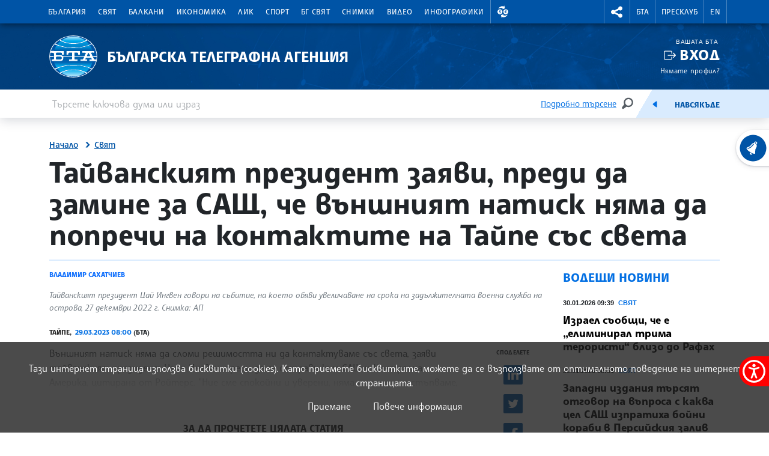

--- FILE ---
content_type: image/svg+xml
request_url: https://www.bta.bg/assets/images/svg/weather/sea.svg
body_size: 42784
content:
<svg xmlns="http://www.w3.org/2000/svg" width="80" height="80" viewBox="0 0 80 80"><g fill="none" fill-rule="evenodd" transform="translate(.67)"><g fill-rule="nonzero" transform="translate(1.873 2.318)"><ellipse cx="38.273" cy="38.577" fill="#CDE7F9" rx="38.273" ry="38.105"/><ellipse cx="66.796" cy="12.26" fill="#FFBC5A" rx="9.396" ry="9.425" transform="rotate(-67.5 66.796 12.26)"/><path fill="#FFF" d="M5.58153035,0 C2.49893626,0 0,2.48793363 0,5.55695531 C0,8.62597698 2.49893626,11.1139106 5.58153035,11.1139106 C8.66412444,11.1139106 11.1630607,8.62597698 11.1630607,5.55695531 C11.1630607,4.08315912 10.5750083,2.6697258 9.52826831,1.62759453 C8.48152832,0.585463253 7.06184424,0 5.58153035,0 Z" opacity=".3" transform="translate(58.506 4.008)"/><path fill="#3F456B" d="M0,13.2795355 C2.37314072,15.6984937 5.8692174,16.6605411 9.15327254,15.7983253 C12.4373277,14.9361095 15.0022706,12.3827651 15.8686921,9.11327246 C16.7351136,5.84377986 15.7692296,2.36298115 13.3398575,0 C13.3398575,0 17.0459937,7.30342697 12.191657,12.1300396 C7.14595357,17.1582903 0,13.2795355 0,13.2795355 Z" opacity=".1" transform="translate(60.121 5.62)"/><path fill="#FFF" d="M0,0 C0,0 0,6.50957621 7.4951979,6.50957621 C14.9903958,6.50957621 15.3093404,0 15.3093404,0 C15.3093404,0 13.3159367,3.81048364 7.65467019,3.81048364 C1.9934037,3.81048364 0,0 0,0 Z" opacity=".5" transform="translate(23.283 64.774)"/><path fill="#FFF" d="M0,0 C0,0 0,6.50957621 7.4951979,6.50957621 C14.9903958,6.50957621 15.3093404,0 15.3093404,0 C15.3093404,0 13.3159367,3.81048364 7.65467019,3.81048364 C1.9934037,3.81048364 0,0 0,0 Z" opacity=".5" transform="translate(7.336 55.089)"/><path fill="#FFF" d="M0,0 C0,0 0,6.50957621 7.4951979,6.50957621 C14.9903958,6.50957621 15.3093404,0 15.3093404,0 C15.3093404,0 13.3159367,3.81048364 7.65467019,3.81048364 C1.9934037,3.81048364 0,0 0,0 Z" opacity=".5" transform="translate(22.964 55.089)"/><path fill="#FFF" d="M0,0 C0,0 0,6.50957621 7.4951979,6.50957621 C14.9903958,6.50957621 15.3093404,0 15.3093404,0 C15.3093404,0 13.3159367,3.81048364 7.65467019,3.81048364 C1.9934037,3.81048364 0,0 0,0 Z" opacity=".5" transform="translate(38.433 55.089)"/><path fill="#FFF" d="M0,0 C0,0 0,6.50957621 7.4951979,6.50957621 C14.9903958,6.50957621 15.3093404,0 15.3093404,0 C15.3093404,0 13.3159367,3.81048364 7.65467019,3.81048364 C1.9934037,3.81048364 0,0 0,0 Z" opacity=".5" transform="translate(53.742 55.089)"/><path fill="#FFF" d="M0,0 C0,0 0,6.50957621 7.4951979,6.50957621 C14.9903958,6.50957621 15.3093404,0 15.3093404,0 C15.3093404,0 13.3159367,3.81048364 7.65467019,3.81048364 C1.9934037,3.81048364 0,0 0,0 Z" opacity=".5" transform="translate(38.592 64.774)"/><path fill="#F0F3F7" d="M70.6047642,27.8025261 C72.1879839,27.9918058 73.3291751,29.4058431 73.1738629,30.9858676 C73.1046387,31.7631362 72.6966249,32.471115 72.0575568,32.9228635 C70.1008317,34.3406809 67.2032201,32.8387153 67.313256,30.4809786 C67.3866133,28.8599353 68.9334945,27.6040634 70.6047642,27.8025261 Z"/><ellipse cx="1.276" cy="1.27" fill="#FFF" opacity=".7" rx="1.276" ry="1.27" transform="translate(68.254 28.415)"/><path fill="#8BD0F7" d="M64.0217478,44.1606148 C65.7367963,44.3656659 66.9729494,45.8975301 66.8045394,47.6091025 C66.7285759,48.4512041 66.2855832,49.2178052 65.5925499,49.7064562 C63.4731631,51.2417636 60.3299642,49.6159572 60.4527578,47.0613455 C60.5356834,45.3053476 62.2117373,43.9446874 64.0217478,44.1606148 Z"/><ellipse cx="1.383" cy="1.377" fill="#FFF" opacity=".5" rx="1.383" ry="1.377" transform="translate(61.475 44.824)"/><path fill="#F0F3F7" d="M53.8601731,0.494060029 C55.4399919,0.683349914 56.5799786,2.09237221 56.4292718,3.66946306 C56.3600476,4.44673166 55.9520339,5.15471038 55.3129658,5.60645891 C53.3562407,7.02427636 50.4586291,5.52231073 50.568665,3.16457398 C50.6420222,1.55146924 52.1889035,0.295597339 53.8601731,0.494060029 Z"/><ellipse cx="1.276" cy="1.27" fill="#FFF" opacity=".7" rx="1.276" ry="1.27" transform="translate(51.51 1.107)"/><g transform="translate(.07 8.715)"><path fill="#8BD0F7" d="M68.1403682,46.9028852 C65.7020368,50.8419727 61.2479756,50.5022046 61.2479756,50.5022046 C61.2479756,50.5022046 55.6935556,50.9261209 53.5933054,45.3421746 C53.3732337,45.9248611 52.0448294,47.8205767 51.759374,48.2794224 C51.759374,48.2794224 37.9076104,46.4900828 35.1104664,35.9699726 C34.5395555,33.6344637 35.2523967,31.0877904 36.6637265,29.1777855 C37.1037623,28.5740552 37.6365466,28.0430809 38.2425022,27.6043733 C38.8931492,27.1407645 39.7096474,26.7882947 40.511793,27.0486778 C41.2294183,27.2804822 41.5993941,27.9473168 42.0873793,28.4664952 C43.3105318,29.7652351 45.375698,29.9541715 47.0310205,29.5175536 C48.1517168,29.2191809 49.1660247,28.6141558 49.9589318,27.771082 C50.6861255,26.999459 51.1645424,25.8658401 52.2409804,25.5070196 C53.5279218,25.084691 54.8977888,26.0785921 55.4591313,27.2026848 C55.7557498,27.7980729 55.9375482,28.488723 56.2070564,29.1079266 C56.0986152,29.1523823 51.4531872,31.0385717 52.8724906,37.3147558 C55.1082922,46.8504911 68.1403682,46.9028852 68.1403682,46.9028852 Z"/><path fill="#8BD0F7" d="M52.8310279,46.9028852 C50.3926965,50.8419727 45.9386352,50.5022046 45.9386352,50.5022046 L45.7791629,50.5022046 C45.7791629,50.5022046 40.2247429,50.9261209 38.1244927,45.3421746 C36.0242426,50.9261209 30.4698226,50.5022046 30.4698226,50.5022046 C30.4698226,50.5022046 24.9154025,50.9261209 22.8151524,45.3421746 C20.7149022,50.9261209 15.1604822,50.5022046 15.1604822,50.5022046 C15.1604822,50.5022046 9.60606211,50.9261209 7.50581198,45.3421746 C6.8822753,47.0029104 5.95255182,48.1317662 4.95425525,48.8970383 C4.19524829,47.7940819 3.51936212,46.6366549 2.93214654,45.4342613 L2.96085155,45.4215597 C2.47074895,44.2172333 2.14880661,42.9516943 2.00401778,41.6602948 C1.44745947,37.3004665 2.06940142,32.8120343 3.55887266,28.6871857 C5.60809166,23.0111528 9.38120617,17.8542983 14.6198711,14.7249386 C18.1920505,12.5910678 25.3332199,9.50775142 28.0251123,14.4915465 C29.7346553,17.6558356 34.2445318,19.5721913 37.242611,16.8048276 C37.9650204,16.137993 38.405164,15.2298277 38.9968062,14.4423277 C39.8148991,13.345226 42.5195492,11.8575497 43.2483376,13.9072723 C43.4317307,14.4232753 43.2483376,14.9948479 43.0091292,15.4949738 L42.9676664,15.5807097 C42.6697304,16.222605 42.4342309,16.8914349 42.2643935,17.5780382 L42.2643935,17.5780382 C42.2643935,17.5780382 35.3688115,20.6740562 34.6958384,31.2910162 C34.5788257,32.8627306 34.7188562,34.4429341 35.1104664,35.9699726 C37.9076104,46.4900828 52.8310279,46.9028852 52.8310279,46.9028852 Z"/><path fill="#F0F3F7" d="M56.2102458,29.1174528 C55.9343587,28.4918984 55.7589392,27.8012483 55.4623207,27.212211 C54.9009782,26.0881184 53.5311112,25.0942172 52.2441698,25.5165458 C51.1677318,25.8706032 50.6893149,27.0089852 49.9621213,27.7806082 C49.1692141,28.623682 48.1549063,29.2287071 47.0342099,29.5270798 C45.375698,29.9636978 43.3105318,29.7747613 42.0905687,28.4760214 C41.6025835,27.956843 41.2326078,27.2900084 40.5149825,27.058204 C39.717621,26.7978209 38.8963387,27.1502907 38.2456917,27.6138995 C37.639736,28.0526071 37.1069517,28.5835814 36.666916,29.1873117 C35.2555861,31.0925535 34.542745,33.6439899 35.1136558,35.9794988 C34.7199386,34.4495685 34.5788232,32.8660609 34.6958384,31.2910162 C35.3688115,20.6740562 42.2596094,17.5732751 42.2596094,17.5732751 L42.2596094,17.5732751 C41.88166,19.1069948 41.8625234,20.7915461 42.7874627,21.9918484 C43.8957951,23.430306 45.9641508,23.6049532 47.6417994,23.4811125 C49.1105392,23.3731488 50.3815334,22.4935621 50.879087,21.0995602 L50.9604178,21.1297265 C50.9604178,21.1297265 55.7445867,19.2244847 60.0503387,22.2411176 C61.8078878,23.4601502 62.7748632,25.5231171 62.5843535,27.6472412 C62.4248812,29.3143278 61.3851218,30.7210314 59.6500632,30.9814144 C58.6629297,31.1258953 57.4939978,30.8432844 56.8082669,30.0891262 C56.5566565,29.8001483 56.3546081,29.4718571 56.2102458,29.1174528 L56.2102458,29.1174528 Z"/><path fill="#F0F3F7" d="M2.00401778,41.6602948 C2.14880661,42.9516943 2.47074895,44.2172333 2.96085155,45.4215597 L2.93214654,45.4342613 C0.249822525,39.951928 -0.576243967,33.6439899 0.388563422,27.605961 C2.53187108,14.2692683 13.3265508,3.77614895 26.4559049,1.11039811 C33.144173,-0.248674391 41.9071756,-0.861527177 48.1824104,2.27100791 C50.4269536,3.39742166 52.3776429,5.02806868 53.8803556,7.03411246 C55.3730162,9.02509016 57.1910004,9.75225746 59.6931207,9.12193995 C65.2746511,7.71523641 67.4307165,12.0576001 65.753068,14.6153872 C64.0754194,17.1731743 60.6403862,16.2221411 59.1828094,14.6550797 C57.8177265,13.1864558 55.5229202,12.1973178 53.325392,12.1496867 C52.1867598,12.1242835 50.907792,12.3084569 49.9653107,13.0006948 C49.5507561,13.2830297 49.253251,13.7056016 49.1280811,14.1898832 C48.9223619,15.1091624 49.4837044,16.0697218 49.9892315,16.7984768 C50.8822764,18.0892781 51.4244822,19.5436127 50.8838711,21.0947971 L50.8838711,21.105911 C50.3863176,22.4999129 49.1153234,23.3794996 47.6465835,23.4874633 C45.968935,23.611304 43.9005793,23.4366568 42.7922468,21.9981992 C41.8673075,20.7978969 41.8864442,19.1133456 42.2643935,17.5796259 C42.4326178,16.8898835 42.6670574,16.2178404 42.9644769,15.5727712 L43.0059397,15.4870353 C43.240364,14.9916725 43.4285413,14.4200999 43.2451482,13.8993338 C42.5099809,11.8575497 39.8117096,13.3499891 39.0015904,14.4423277 C38.4131376,15.2361785 37.9729941,16.137993 37.2473951,16.8048276 C34.2413423,19.5785421 29.7394394,17.6558356 28.0298964,14.4915465 C25.3380041,9.50775142 18.1968347,12.5863047 14.6246553,14.7249386 C9.38120617,17.8542983 5.60809166,23.0111528 3.55887266,28.6871857 C2.06940142,32.8120343 1.44745947,37.3004665 2.00401778,41.6602948 Z"/></g><path fill="#F0F3F7" d="M26.271466,44.6321622 C27.8546857,44.8214418 28.995877,46.2354792 28.8405647,47.8155037 C28.7713405,48.5927723 28.3633267,49.300751 27.7242586,49.7524996 C25.7675335,51.170317 22.8699219,49.6683514 22.9799578,47.3106146 C23.0533151,45.6895714 24.6001963,44.4336995 26.271466,44.6321622 Z"/><ellipse cx="1.276" cy="1.27" fill="#FFF" opacity=".7" rx="1.276" ry="1.27" transform="translate(23.92 45.245)"/><path fill="#3F456B" d="M0.0674504266,26.7718051 C0.0674504266,26.7718051 -1.48580973,14.4909339 10.3151401,4.32964418 C10.3151401,4.32964418 14.3019475,0.519160541 21.3187285,0.0428500867 C28.3355096,-0.433460368 29.4518156,3.21825312 29.4518156,3.21825312 C29.4518156,3.21825312 31.5249555,7.34627706 34.7144014,4.01210388 C37.9038473,0.677930693 40.3214473,2.39741143 40.547898,3.60247689 C40.547898,3.60247689 38.8016763,2.96739628 36.8369776,5.7125322 C34.872279,8.45766812 32.1213819,10.9757627 27.5174167,6.77946762 C27.5174167,6.77946762 26.4234367,5.72523381 26.024756,4.71545565 C25.6260753,3.70567748 22.9341829,1.06374216 17.1836119,3.33574303 C11.4330409,5.6077439 1.22521929,12.7444622 0.0674504266,26.7718051 Z" opacity=".15" transform="translate(1.805 18.052)"/><path fill="#3F456B" d="M0.883360823,0 C0.883360823,0 3.21165634,0.476310455 2.73323945,3.33417318 C2.25482257,6.19203591 2.57376716,7.77973743 4.8063793,7.62096728 C7.03899144,7.46219712 8.3147698,6.03326576 7.83635291,3.81048364 C7.83635291,3.81048364 10.1534854,7.06844715 7.23992653,9.40871918 C4.32636769,11.7489912 0.631394596,9.72625949 0.0875940675,7.48124954 C-0.456206461,5.2362396 1.74451122,1.74647167 0.883360823,0 Z" opacity=".15" transform="translate(42.238 22.223)"/><path fill="#3F456B" d="M0,1.48434698 C0,1.48434698 2.07313984,-0.897205289 5.58153035,0.372955924 C9.08992085,1.64311714 13.7146174,4.65975002 14.9903958,1.48434698 C14.9903958,1.48434698 15.7877573,5.24243647 11.9604222,5.42660985 C8.13308708,5.61078322 7.81414249,0.0554156208 0,1.48434698 Z" opacity=".15" transform="translate(51.35 19.469)"/><path fill="#3F456B" d="M0.217417988,5.31087774 C0.217417988,5.31087774 2.31926285,-0.919263004 7.10343172,1.30351912 C11.8876006,3.52630124 13.0039067,3.84384154 15.3959911,1.46228927 C17.7880755,-0.919263004 21.7748829,-0.125412247 22.7317167,1.93859972 C23.6885505,4.00261169 27.1235837,5.43154306 27.7981515,2.89122063 C27.7981515,2.89122063 28.6321916,7.17801473 24.3264396,7.33678488 C24.3264396,7.33678488 22.2532998,7.97186548 21.4559383,5.59031321 L19.4976185,7.05893711 C19.7384217,6.87952684 19.1388059,5.52521745 19.0192016,5.35533339 C18.1548618,4.17567116 16.9827404,5.42677995 16.3544196,6.12695632 C13.9208724,8.83875051 8.93417367,9.79137142 6.14819266,7.01924457 C4.712942,5.59031321 1.2045515,6.06662366 0.247717724,8.76571624 C0.246123002,8.76571624 -0.288109189,7.73053485 0.217417988,5.31087774 Z" opacity=".15" transform="translate(34.838 32.193)"/><path fill="#3F456B" d="M38.3448705,7.07383897 C38.3448705,7.07383897 38.0259259,5.00030079 36.1122584,6.90554261 C34.1985908,8.81078443 29.2549497,11.1923367 24.4707808,6.58800231 C19.6866119,1.98366791 15.0619154,4.04767988 11.7129972,7.06431276 C8.36407895,10.0809456 -0.725841903,19.2896144 1.02835335,33.5789281 C1.02835335,33.5789281 -2.88988096,23.4176384 4.57023304,10.8747964 C4.57023304,10.8747964 8.29072169,4.00163654 16.5402235,1.00723148 C24.7897254,-1.98717358 26.0926141,2.64891485 26.0926141,2.64891485 C26.0926141,2.64891485 29.5643259,9.84596582 35.3101127,4.96219596 C35.3101127,4.96219596 37.3083006,1.03739781 39.8199893,1.03422241 C42.3316779,1.031047 41.3748442,4.36522019 40.4180104,5.79415155 L38.3448705,7.07383897 Z" opacity=".15" transform="translate(2.002 20.557)"/><g fill="#FFF" opacity=".3" transform="translate(8.203 19.843)"><path d="M4.39493007,36.0398891 C4.08239243,36.0398891 3.79872171,35.8579357 3.66933113,35.5746925 C-0.371696842,26.7137304 -1.07815911,18.8625464 1.56589155,12.2354803 C5.0423876,3.52376205 13.0048393,0.19752737 13.3429206,0.0593973381 C13.7507037,-0.106768256 14.2165769,0.0876459876 14.3834773,0.493633707 C14.5503778,0.899621427 14.3551037,1.36344334 13.9473206,1.52960894 L13.9473206,1.52960894 C13.8707739,1.55977527 6.25278232,4.76216923 3.03941556,12.8435699 C0.570784425,19.0498952 1.2708678,26.4771629 5.11255541,34.912621 C5.29474882,35.3115979 5.11771357,35.7820871 4.71706411,35.9636794 C4.61633735,36.0115612 4.50652443,36.0375404 4.39493007,36.0398891 L4.39493007,36.0398891 Z"/><path d="M8.86015435 21.9093483C8.44126312 21.9104279 8.09295173 21.5886181 8.06279288 21.1726521 7.54769736 14.0740386 10.6318916 9.28870625 13.3078367 6.52451791 16.1974747 3.54281446 19.1827961 2.23772382 19.3087792 2.19009277 19.5705745 2.07664655 19.8732739 2.11086914 20.1028534 2.27986923 20.3324329 2.44886931 20.4540139 2.72697176 20.421798 3.00941807 20.3895821 3.29186438 20.2084637 3.53574424 19.9466683 3.64919047L19.9466683 3.64919047C17.8776553 4.64935846 16.0060064 6.01155555 14.4209533 7.6708384 10.8838578 11.3447797 9.28275594 15.8490889 9.66070528 21.0583376 9.67605952 21.2684881 9.60686804 21.4760948 9.46837406 21.635421 9.32988009 21.7947473 9.13344647 21.8927209 8.92234855 21.9077579L8.86015435 21.9093483ZM9.97646042 29.0540024C9.6201526 29.0540983 9.30702702 28.8188298 9.20939868 28.4776668 8.98362855 27.6564398 8.81367171 26.8210058 8.70068206 25.9770369 8.65715567 25.5481079 8.96542935 25.1629926 9.39510454 25.1095197 9.82477973 25.0560468 10.2187849 25.3537637 10.2826472 25.7801619 10.3843758 26.5433894 10.5361993 27.2991648 10.7371433 28.0426366 10.8053825 28.281071 10.757816 28.537555 10.6085535 28.7360068 10.4592911 28.9344587 10.2254741 29.0520881 9.97646042 29.0540024ZM18.1095475 17.4637814C17.6691769 17.4637814 17.312186 17.1083623 17.312186 16.6699306 17.312186 8.27416498 23.2317976 6.00851492 23.4853586 5.91642823 23.7525665 5.81801363 24.0522125 5.86900085 24.2714229 6.0501835 24.4906333 6.23136614 24.5961048 6.51521826 24.5481073 6.79481551 24.5001099 7.07441275 24.3059353 7.30727765 24.0387275 7.40569225 23.8202504 7.48825273 18.906909 9.42683628 18.906909 16.6699306 18.906909 17.1083623 18.5499181 17.4637814 18.1095475 17.4637814ZM25.4452731 32.546946C25.1694685 32.546946 24.9131407 32.4054426 24.7675158 32.1722482 21.6833216 27.2233826 21.4839813 22.0220724 21.8619306 18.5307168 22.268585 14.7599257 23.3912699 12.1799107 23.4391116 12.0655962 23.6235753 11.6779657 24.0839574 11.5063232 24.4787859 11.6779782 24.8736144 11.8496333 25.0600797 12.3024983 24.8998779 12.7006768L24.8998779 12.7006768C24.8568203 12.7991143 20.6786462 22.6031712 26.1230304 31.3339418 26.2759565 31.5788277 26.2834786 31.8870167 26.1426799 32.1390087 26.0018812 32.3910006 25.7349057 32.5471637 25.4452731 32.546946L25.4452731 32.546946ZM36.1299169 31.2767845C35.9765904 31.2767845 35.8265412 31.2325951 35.697747 31.1497684 33.355099 29.6446274 31.9310114 27.7028684 31.4637575 25.3784734 30.6073913 21.1281965 33.2849312 17.1811705 33.3997512 17.0144618 33.6508199 16.6588921 34.1424091 16.5704436 34.5025995 16.8160333 34.8627898 17.061623 34.9576435 17.5499278 34.7153976 17.9115132L34.7153976 17.9115132C34.6898821 17.9480303 32.3009871 21.4901924 33.0281808 25.0752224 33.4109143 26.9598241 34.6005776 28.5538764 36.5620868 29.8160991 36.8589612 30.0070166 36.9941813 30.3697187 36.8943179 30.7072455 36.7944545 31.0447724 36.4833386 31.2765783 36.1299169 31.2767845L36.1299169 31.2767845ZM43.6251148 32.0706382C43.44051 32.0711361 43.2615912 32.0070764 43.1195876 31.8896373 38.3162821 27.9616638 39.7595064 22.1173345 39.8232953 21.8696531 39.9325072 21.4448128 40.3669651 21.1885556 40.7936842 21.2972867 41.2204033 21.4060177 41.4777937 21.8385628 41.3685818 22.263403L41.3685818 22.263403C41.315956 22.4713919 40.1262926 27.3885035 44.130642 30.6639318 44.3902927 30.8767718 44.4878802 31.2289327 44.3745776 31.544214 44.2612749 31.8594953 43.9614489 32.0700925 43.6251148 32.0706382L43.6251148 32.0706382Z"/></g><path fill="#3F456B" d="M4.95448107,4.9771245 C4.57492129,4.97795527 4.24738332,4.71229674 4.1714721,4.34204194 C3.6643502,1.79854411 0.868800858,1.59690602 0.753980806,1.58896751 C0.313610232,1.56441532 -0.0233891556,1.18909277 0.00127159658,0.750661113 C0.0259323487,0.312229456 0.402914716,-0.0232861618 0.843285291,0.00126599633 C1.9276969,0.0584232509 3.83498556,0.614118781 4.95767052,2.18594328 C5.6928378,1.16981431 6.98934757,0.263236746 9.10395021,0.304516986 C9.38882003,0.309622057 9.64931504,0.465646443 9.78730927,0.713817266 C9.92530351,0.961988089 9.91983236,1.2646023 9.77295676,1.50766804 C9.62608117,1.75073378 9.36011502,1.89732359 9.07524519,1.8922185 L8.97318292,1.8922185 C6.11224994,1.8922185 5.76300561,4.18962259 5.74865311,4.28806009 C5.69589177,4.67207677 5.3723085,4.96201947 4.98318609,4.97394714 L4.95448107,4.9771245 Z" opacity=".5" transform="translate(4.03 4.664)"/><path fill="#3F456B" d="M5.36870438,5.18893949 C5.02749931,5.18868819 4.7242684,4.9723189 4.61440042,4.65070868 C3.76760253,2.17865742 0.890722321,2.3707693 0.862017308,2.37553241 C0.421646736,2.40973006 0.0368105744,2.08203366 0.00246166991,1.64360201 C-0.0318872346,1.20517035 0.297258348,0.82202858 0.737628917,0.787830891 C1.8204458,0.703682711 3.78354976,1.0021706 5.10398037,2.41363724 C5.69881204,1.30224618 6.85817562,0.243249272 8.96639937,0.00509404422 C9.24955998,-0.0269545283 9.52838449,0.0938306353 9.69784241,0.32195093 C9.86730033,0.550071225 9.90164696,0.85086975 9.78794426,1.11103861 C9.67424156,1.37120746 9.42976368,1.5512208 9.14660307,1.58326935 C6.21231283,1.91509897 6.16766058,4.29347584 6.16766058,4.39350103 C6.16644406,4.78196832 5.88303761,5.112497 5.49787694,5.17465018 C5.4552319,5.18257566 5.41205674,5.18735178 5.36870438,5.18893949 L5.36870438,5.18893949 Z" opacity=".5" transform="translate(67.032 36.79)"/></g><g fill="#3F456B" fill-rule="nonzero" transform="translate(1 2)"><path d="M67.6695866 22.7625285C67.529251 22.7625285 67.3905101 22.7625285 67.2517692 22.7625285 66.8113986 22.7449913 66.4686874 22.3753554 66.4863022 21.9369237 66.503917 21.4984921 66.8751875 21.1572897 67.3155581 21.174827 67.4335676 21.174827 67.5499824 21.174827 67.6695866 21.174827 71.6528726 21.1735021 75.118044 18.4588028 76.0561361 14.6046008 76.9942282 10.7503987 75.1616305 6.75758052 71.6208083 4.941019 68.0799861 3.12445748 63.7504453 3.95589024 61.1422767 6.95328656 58.534108 9.95068288 58.3246194 14.3356575 60.6352636 17.5659815 60.800773 17.7968445 60.8300013 18.0980802 60.7119385 18.356216 60.5938758 18.6143517 60.3464584 18.7901706 60.0628863 18.8174433 59.7793141 18.8447159 59.5026685 18.7192991 59.3371592 18.488436 56.5972044 14.66065 56.8440976 9.46324885 59.9346752 5.90999818 63.0252529 2.35674752 68.1567497 1.37059005 72.3536155 3.52335916 76.5504813 5.67612826 78.7225967 10.4086507 77.6104388 14.9767256 76.4982809 19.5448004 72.3907282 22.7618884 67.6695866 22.7625285L67.6695866 22.7625285ZM15.8379011 60.3291341C14.7993171 60.3211194 13.7695431 60.138616 12.7919802 59.7893156 11.1270895 59.1923398 8.89288259 57.8158026 7.70162455 54.6467504 7.5666113 54.2416101 7.77755937 53.8027025 8.1791466 53.6531975 8.58073383 53.5036925 9.02917705 53.6971185 9.19428523 54.0910548 11.0505428 59.0272188 15.8410905 58.7509588 16.0436203 58.7366695 16.4839909 58.7037871 16.8677561 59.0325497 16.9007839 59.4709814 16.9338117 59.9094131 16.6035951 60.2914886 16.1632246 60.324371 16.1472773 60.3291341 16.0308625 60.3291341 15.8379011 60.3291341Z"/><path d="M1.05800871 60.3291341C.865047231 60.3291341.748632455 60.3211956.739064118 60.3211956.454194299 60.2996408.202513925 60.1284163.0788285575 59.8720206-.04485681 59.6156249-.0217564216 59.3130107.13942803 59.0781698.300612481 58.8433289.575393243 58.7119393.860263062 58.7334941 1.05960343 58.7477834 5.85174592 59.0240434 7.70800344 54.0878794 7.7999551 53.811956 8.03604106 53.6081424 8.32341361 53.5565943 8.61078616 53.5050462 8.90347452 53.6140098 9.08637045 53.8406319 9.26926638 54.067254 9.31311215 54.375282 9.20066413 54.643575 8.00940608 57.818978 5.77519921 59.1891644 4.11030845 59.7861402 3.13091531 60.1372266 2.09891956 60.3208152 1.05800871 60.3291341ZM31.1472415 60.3291341C30.1086575 60.3211194 29.0788834 60.138616 28.1013206 59.7893156 26.4364298 59.1923398 24.202223 57.8158026 23.0109649 54.6467504 22.8759517 54.2416101 23.0868998 53.8027025 23.488487 53.6531975 23.8900742 53.5036925 24.3385174 53.6971185 24.5036256 54.0910548 26.3598831 59.0272188 31.1504309 58.7509588 31.3529607 58.7366695 31.6378305 58.7153983 31.9124593 58.84705 32.0733971 59.0820327 32.2343348 59.3170154 32.2571313 59.6196296 32.1331992 59.8758835 32.0092671 60.1321373 31.7574348 60.3030998 31.4725649 60.324371 31.4566177 60.3291341 31.3402029 60.3291341 31.1472415 60.3291341Z"/><path d="M16.3673491 60.3291341C16.1743876 60.3291341 16.0579728 60.3211956 16.0484045 60.3211956 15.608034 60.2883132 15.2778174 59.9062377 15.3108452 59.467806 15.343873 59.0293744 15.7276382 58.7006117 16.1680087 58.7334941 16.3721333 58.7493711 21.1610863 59.0224557 23.0173438 54.0878794 23.1092955 53.811956 23.3453814 53.6081424 23.632754 53.5565943 23.9201265 53.5050462 24.2128149 53.6140098 24.3957108 53.8406319 24.5786068 54.067254 24.6224525 54.375282 24.5100045 54.643575 23.3187465 57.818978 21.0845396 59.1891644 19.4196488 59.7861402 18.4402557 60.1372266 17.4082599 60.3208152 16.3673491 60.3291341L16.3673491 60.3291341ZM46.4565818 60.3291341C45.4179979 60.3211194 44.3882238 60.138616 43.410661 59.7893156 41.7457702 59.1923398 39.5115634 57.8158026 38.3203053 54.6467504 38.1852921 54.2416101 38.3962401 53.8027025 38.7978274 53.6531975 39.1994146 53.5036925 39.6478578 53.6971185 39.812966 54.0910548 41.6692235 59.0272188 46.4597713 58.7509588 46.6623011 58.7366695 47.1026717 58.7037871 47.4864369 59.0325497 47.5194647 59.4709814 47.5524925 59.9094131 47.2222759 60.2914886 46.7819053 60.324371 46.7659581 60.3291341 46.6495433 60.3291341 46.4565818 60.3291341Z"/><path d="M31.6766895 60.3291341C31.483728 60.3291341 31.3673132 60.3211956 31.3577449 60.3211956 30.9173743 60.2883132 30.5871578 59.9062377 30.6201856 59.467806 30.6532134 59.0293744 31.0369786 58.7006117 31.4773491 58.7334941 31.6814736 58.7493711 36.4704267 59.0224557 38.3266842 54.0878794 38.4186359 53.811956 38.6547218 53.6081424 38.9420944 53.5565943 39.2294669 53.5050462 39.5221553 53.6140098 39.7050512 53.8406319 39.8879471 54.067254 39.9317929 54.375282 39.8193449 54.643575 38.6280868 57.818978 36.39388 59.1891644 34.7289892 59.7861402 33.7495961 60.1372266 32.7176003 60.3208152 31.6766895 60.3291341ZM61.9253945 60.3291341C60.8868106 60.3211194 59.8570365 60.138616 58.8794737 59.7893156 57.2145829 59.1923398 54.980376 57.8158026 53.789118 54.6467504 53.67667 54.3784574 53.7205157 54.0704294 53.9034117 53.8438073 54.0863076 53.6171852 54.378996 53.5082216 54.6663685 53.5597697 54.9537411 53.6113178 55.189827 53.8151314 55.2817787 54.0910548 57.1380362 59.0272188 61.928584 58.7509588 62.1311138 58.7366695 62.5714843 58.7037871 62.9552495 59.0325498 62.9882773 59.4709814 63.0213051 59.9094131 62.6910886 60.2914886 62.250718 60.324371 62.2347708 60.3291341 62.118356 60.3291341 61.9253945 60.3291341Z"/><path d="M47.1455022 60.3291341C46.9525407 60.3291341 46.8361259 60.3211956 46.8265576 60.3211956 46.386187 60.2883132 46.0559705 59.9062377 46.0889983 59.467806 46.1220261 59.0293744 46.5057912 58.7006117 46.9461618 58.7334941 47.1502863 58.7493711 51.9392394 59.0224557 53.7954969 54.0878794 53.8874486 53.811956 54.1235345 53.6081424 54.4109071 53.5565943 54.6982796 53.5050462 54.990968 53.6140098 55.1738639 53.8406319 55.3567598 54.067254 55.4006056 54.375282 55.2881576 54.643575 54.0968995 57.818978 51.8626927 59.1891644 50.1978019 59.7861402 49.2184088 60.1372266 48.186413 60.3208152 47.1455022 60.3291341L47.1455022 60.3291341ZM77.2347349 60.3291341C76.196151 60.3211194 75.1663769 60.138616 74.1888141 59.7893156 72.5239233 59.1923398 70.2897164 57.8158026 69.0984584 54.6467504 68.9860104 54.3784574 69.0298561 54.0704294 69.2127521 53.8438073 69.395648 53.6171852 69.6883363 53.5082216 69.9757089 53.5597697 70.2630814 53.6113178 70.4991674 53.8151314 70.5911191 54.0910548 72.4473766 59.0272188 77.2379243 58.7509588 77.4404542 58.7366695 77.8808247 58.7037871 78.26459 59.0325497 78.2976178 59.4709814 78.3306455 59.9094131 78.000429 60.2914886 77.5600584 60.324371 77.5441112 60.3291341 77.4276964 60.3291341 77.2347349 60.3291341Z"/><path d="M62.4548425 60.3291341C62.2618811 60.3291341 62.1454663 60.3211956 62.1358979 60.3211956 61.6955274 60.2883132 61.3653109 59.9062377 61.3983387 59.467806 61.4313665 59.0293744 61.8151316 58.7006117 62.2555022 58.7334941 62.4596267 58.7493711 67.2485797 59.0224557 69.1048373 54.0878794 69.1967889 53.811956 69.4328749 53.6081424 69.7202474 53.5565943 70.00762 53.5050462 70.3003083 53.6140098 70.4832043 53.8406319 70.6661002 54.067254 70.709946 54.375282 70.597498 54.643575 69.4062399 57.818978 67.172033 59.1891644 65.5071423 59.7861402 64.5277491 60.1372266 63.4957534 60.3208152 62.4548425 60.3291341ZM31.466186 69.696573C30.4276021 69.6885584 29.397828 69.5060549 28.4202652 69.1567545 26.7553744 68.5597787 24.5211676 67.1832415 23.3299095 64.0141893 23.1948963 63.6090491 23.4058443 63.1701415 23.8074316 63.0206365 24.2090188 62.8711315 24.657462 63.0645574 24.8225702 63.4584938 26.6899908 68.4264118 31.6208742 68.1088715 31.6703106 68.1088715 32.1106812 68.0755507 32.4948034 68.4039579 32.5282715 68.8423896 32.5617397 69.2808213 32.2318801 69.6632522 31.7915095 69.696573 31.7755623 69.696573 31.6591475 69.696573 31.466186 69.696573Z"/><path d="M16.6862937 69.696573C16.4933322 69.696573 16.3769174 69.6886345 16.3673491 69.6886345 15.9269785 69.6557521 15.5967619 69.2736766 15.6297897 68.835245 15.6628175 68.3968133 16.0465827 68.0680506 16.4869533 68.100933 16.7022409 68.11681 21.4816256 68.3851316 23.3362884 63.4553184 23.4282401 63.1793949 23.664326 62.9755813 23.9516986 62.9240333 24.2390711 62.8724852 24.5317595 62.9814487 24.7146554 63.2080708 24.8975514 63.4346929 24.9413971 63.7427209 24.8289491 64.0110139 23.6376911 67.1864169 21.4034842 68.5566033 19.7385934 69.1535791 18.7592003 69.5046655 17.7272045 69.6882541 16.6862937 69.696573L16.6862937 69.696573ZM46.7755264 69.696573C45.7369425 69.6885584 44.7071684 69.5060549 43.7296056 69.1567545 42.0647148 68.5597787 39.830508 67.1832415 38.6392499 64.0141893 38.5042367 63.6090491 38.7151847 63.1701415 39.116772 63.0206365 39.5183592 62.8711315 39.9668024 63.0645574 40.1319106 63.4584938 42.0009259 68.4264118 46.9302146 68.1088715 46.979651 68.1088715 47.4200216 68.0755507 47.8041438 68.4039579 47.8376119 68.8423896 47.8710801 69.2808213 47.5412205 69.6632522 47.1008499 69.696573 47.0849027 69.696573 46.9684879 69.696573 46.7755264 69.696573Z"/><path d="M31.9956341 69.696573C31.8026726 69.696573 31.6862578 69.6886345 31.6766895 69.6886345 31.2363189 69.6557521 30.9061023 69.2736766 30.9391301 68.835245 30.9721579 68.3968133 31.3559231 68.0680506 31.7962937 68.100933 32.0099866 68.11681 36.790966 68.3851316 38.6456288 63.4553184 38.7375805 63.1793949 38.9736664 62.9755813 39.261039 62.9240333 39.5484115 62.8724852 39.8410999 62.9814487 40.0239958 63.2080708 40.2068917 63.4346929 40.2507375 63.7427209 40.1382895 64.0110139 38.9470314 67.1864169 36.7128246 68.5566033 35.0479338 69.1535791 34.0685407 69.5046655 33.0365449 69.6882541 31.9956341 69.696573ZM62.0848668 69.696573C61.0462829 69.6885584 60.0165088 69.5060549 59.038946 69.1567545 57.3740552 68.5597787 55.1398483 67.1832415 53.9485903 64.0141893 53.8361423 63.7458963 53.879988 63.4378683 54.062884 63.2112462 54.2457799 62.9846241 54.5384683 62.8756606 54.8258408 62.9272087 55.1132134 62.9787567 55.3492993 63.1825703 55.441251 63.4584938 57.3102663 68.4264118 62.2395549 68.1088715 62.2889914 68.1088715 62.5738612 68.0873167 62.8486419 68.2187064 63.0098264 68.4535473 63.1710108 68.6883882 63.1941112 68.9910024 63.0704259 69.247398 62.9467405 69.5037937 62.6950601 69.6750182 62.4101903 69.696573 62.3942431 69.696573 62.2778283 69.696573 62.0848668 69.696573Z"/><path d="M47.3049745 69.696573C47.112013 69.696573 46.9955982 69.6886345 46.9860299 69.6886345 46.70116 69.6673634 46.4493277 69.4964009 46.3253956 69.240147 46.2014635 68.9838932 46.22426 68.681279 46.3851977 68.4462963 46.5461355 68.2113136 46.8207643 68.0796618 47.1056341 68.100933 47.3209217 68.11681 52.1003064 68.3851316 53.9549692 63.4553184 54.0469208 63.1793949 54.2830068 62.9755813 54.5703793 62.9240333 54.8577519 62.8724852 55.1504403 62.9814487 55.3333362 63.2080708 55.5162321 63.4346929 55.5600779 63.7427209 55.4476299 64.0110139 54.2563718 67.1864169 52.022165 68.5566033 50.3572742 69.1535791 49.3778811 69.5046655 48.3458853 69.6882541 47.3049745 69.696573ZM71.2210346 34.5877382C70.5695218 34.5856716 69.9287985 34.421967 69.3568035 34.111419 68.277936 33.57725 67.5439358 32.5357324 67.406459 31.3439562 67.2689821 30.1521799 67.7467122 28.9721118 68.6758568 28.2083447 69.4777145 27.5297746 70.5264778 27.2129661 71.5718737 27.3335212 73.8331908 27.6018427 75.0100964 29.6023466 74.8410557 31.3805723L74.8410557 31.3805723C74.7484496 32.3851917 74.2209819 33.2998488 73.3962367 33.8859653 72.7642888 34.3436719 72.0025125 34.5894363 71.2210346 34.5877382L71.2210346 34.5877382ZM71.1317301 28.8926437C70.6092886 28.8943081 70.1042771 29.0799009 69.7060478 29.4165856 69.2753578 29.7671184 69.0121307 30.2814632 68.9804489 30.834403 68.9437703 31.6092014 69.3679666 32.3109654 70.1127022 32.7110662 70.8509317 33.1275343 71.7640287 33.0836564 72.4585396 32.5983394 72.9144119 32.2804339 73.2061806 31.7784774 73.2559011 31.2265653L73.2559011 31.2265653C73.3726355 30.0741258 72.5392211 29.0415387 71.3836964 28.9069334 71.3000522 28.8973652 71.2159246 28.8925942 71.1317301 28.8926437ZM64.6156921 51.4173692C63.9212848 51.4146492 63.2384547 51.2400556 62.6286673 50.909301 61.4787217 50.3411502 60.6961222 49.2317336 60.5495839 47.961983 60.4030457 46.6922325 60.9125184 45.4350117 61.9030684 44.622003 62.7580576 43.9000494 63.8750871 43.5626802 64.9888573 43.6900222 67.3984837 43.9758085 68.6567201 46.1065039 68.4717323 48.0022195L68.4717323 48.0022195C68.3733579 49.0711941 67.8120862 50.0444575 66.9344193 50.6679704 66.2608054 51.1560941 65.4488375 51.418516 64.6156921 51.4173692L64.6156921 51.4173692ZM64.5200088 45.2507328C63.9386055 45.2524857 63.3765553 45.458882 62.9332594 45.8334192 62.4507414 46.2254946 62.1566144 46.8019355 62.1231402 47.4211208 62.0832721 48.2864181 62.5537154 49.0691549 63.384566 49.5152991 64.2069428 49.9783902 65.2235861 49.9289559 65.9967222 49.3882829 66.5055739 49.0332599 66.8307277 48.4724127 66.8849829 47.856151 66.9561161 47.189167 66.7389387 46.5235425 66.2876863 46.0255029 65.8364338 45.5274633 65.1937054 45.2440247 64.5200088 45.2459597L64.5200088 45.2507328ZM54.4764436 7.27927217C53.8249307 7.27720552 53.1842075 7.11350093 52.6122125 6.80295288 51.358709 6.16184703 50.5909773 4.85656988 50.6427296 3.45449039 50.6990507 2.4622217 51.1655014 1.53745112 51.9312657.899878648 52.7332174.221479863 53.7819043-.0953055848 54.8272826.0250551125 57.0885998.293376669 58.2655053 2.29388058 58.0964647 4.07210628L58.0964647 4.07210628C58.0038586 5.07672562 57.4763908 5.99138273 56.6516457 6.57749927 56.0196977 7.03520583 55.2579214 7.28097024 54.4764436 7.27927217ZM54.3871391 1.584178C53.8646976 1.58584199 53.3596861 1.77143488 52.9614568 2.1081195 52.5307668 2.45865237 52.2675396 2.97299716 52.2358578 3.52593695 52.1991792 4.30073529 52.6233755 5.00249936 53.3681111 5.40260015 54.1063406 5.81906824 55.0194376 5.77519031 55.7139486 5.28987334 56.1698208 4.97196781 56.4615895 4.47001134 56.5113101 3.91809923L56.5113101 3.91809923C56.62707 2.76569525 55.7929937 1.73387414 54.6375106 1.60005502 54.5544255 1.59001675 54.470832 1.58471576 54.3871391 1.584178ZM5.89639816 58.7239679C5.63376302 58.7239679 5.38802378 58.5950011 5.2393723 58.3794366 1.0085723 52.2397949-.702565435 44.2695333.544507917 36.5136113 1.61137757 29.8722559 4.77052375 23.7564297 9.68067574 18.8297919 14.4627879 14.0132485 20.5736309 10.7187493 27.2385755 9.36391543 32.4884035 8.29698001 42.3597386 7.03793271 49.4817713 10.5927964 51.8364884 11.7726062 53.8832906 13.4815453 55.4603877 15.58453 56.8079286 17.3802204 58.2958051 17.9168635 60.4391127 17.377045 63.3462927 16.6435269 65.8755233 17.3135369 67.2055222 19.1663846 68.2596573 20.6171427 68.3227707 22.5600178 67.3649945 24.0755577 66.6600458 25.1936536 65.4615152 25.9097237 64.13887 26.0030273 62.4185332 26.1044944 60.7394064 25.4533126 59.5412837 24.2200385 58.3101576 22.8943077 56.2338283 22.0115457 54.2515877 21.9670901 53.4047898 21.9480376 52.2199106 22.0560013 51.3810863 22.6672664 51.1243908 22.8367801 50.9367011 23.0917471 50.8516383 23.3864952 50.7128974 24.0088742 51.2072615 24.8154266 51.589995 25.3727098 52.8211212 27.1509355 53.1448499 28.7894435 52.5819127 30.3834958 51.9918652 32.0505824 50.4832573 33.169912 48.6461365 33.3048666 46.0339803 33.4969785 44.1681544 32.8920642 43.09969 31.5075885 41.2035644 29.0466511 42.685062 25.3488943 43.1842103 24.2740204L43.1921839 24.259731 43.2304573 24.1787583C43.4425555 23.7310264 43.5111285 23.4103107 43.4377713 23.2023218 43.3022198 22.8244489 43.1188267 22.7466515 42.9402177 22.7260114 42.2512974 22.6212231 41.0440921 23.3245749 40.5768383 23.951717 40.3934452 24.1978107 40.2244045 24.4581937 40.0442008 24.7360415 39.6678462 25.3155526 39.2787338 25.914116 38.7285544 26.4221805 37.3989019 27.6644914 35.557062 28.2068375 33.7625871 27.8844536 31.529975 27.5145192 29.3723148 25.9522209 28.2671718 23.9040859 27.6803137 22.8180981 26.8430842 22.1385618 25.7076414 21.8273723 22.2981238 20.8938038 17.3959454 23.5913087 15.9798314 24.440729 11.1956625 27.2985918 7.37949051 32.1156781 5.25850898 37.9917615 3.74352217 42.1705918 3.21885832 46.5288325 3.74352217 50.5933484 3.87938265 51.8125156 4.18199155 53.0074724 4.64294592 54.1450367 4.66601152 54.1957001 4.68261932 54.2490378 4.69238233 54.3038068 5.23924553 55.4045887 5.86326133 56.4656789 6.55980291 57.4792099 6.72641754 57.7220819 6.74450461 58.0367627 6.60680585 58.2969722 6.4691071 58.5571817 6.19819178 58.7202708 5.90277705 58.7207924L5.89639816 58.7239679ZM37.7111211 9.82911197C33.8136182 9.82911197 30.1154557 10.4006845 27.5543306 10.9214506 21.1978122 12.212854 15.3698228 15.3549534 10.8097396 19.9491214 6.1356066 24.637604 3.13274328 30.451767 2.11849948 36.7644682 1.65082969 39.6765927 1.61644004 42.6414097 2.01643721 45.56351 2.21563043 42.7935746 2.79677778 40.064111 3.74352217 37.4519429 5.99048681 31.2329161 10.0394884 26.126868 15.1457913 23.0768934 17.1439792 21.8829419 22.2136035 19.2235418 26.1222694 20.2936527 27.678719 20.7207444 28.8699771 21.6813038 29.6625544 23.1515154 30.5444362 24.7836725 32.2523845 26.0252551 34.0161481 26.3173922 35.3235932 26.5631133 36.6700577 26.1692201 37.6361692 25.2583953 38.0448432 24.841507 38.4009651 24.3765881 38.6966599 23.8739196 38.8816478 23.5881333 39.0746093 23.2928208 39.2883021 23.0038592 39.9724383 22.0877554 41.6995233 20.9398472 43.1698578 21.1557746 44.0023032 21.2796153 44.6274346 21.8210215 44.9320267 22.6783803 45.2270504 23.5087482 44.9192689 24.3248268 44.6625185 24.8646453L44.6306241 24.9329165C43.7917998 26.7397208 43.2830832 29.1530271 44.3563317 30.5454414 45.0771465 31.4790098 46.478908 31.8759352 48.5201533 31.7266913 49.7161956 31.63778 50.6937607 30.9233143 51.0717101 29.861142 51.4592278 28.765628 51.2056668 27.627246 50.2743486 26.2776997 49.6747328 25.4124023 49.0208964 24.2629065 49.2904045 23.0483148 49.4577323 22.3750695 49.8652575 21.7853773 50.4370103 21.3891667 51.6394314 20.5159309 53.1926916 20.3635115 54.2850768 20.3857394 56.6771613 20.4381335 59.200013 21.5209459 60.7102156 23.1451646 61.3784045 23.8628057 62.7195666 24.5328157 64.0033185 24.424852 64.835667 24.371545 65.590222 23.9192662 66.027022 23.211848 66.6295673 22.2457687 66.581589 21.0119958 65.905823 20.09519 65.4593006 19.4664602 64.0671074 18.0962738 60.834604 18.9171154 58.0821122 19.610941 55.9069101 18.8313796 54.186204 16.5355632 52.7557319 14.6298735 50.8994156 13.0817819 48.764146 12.0137893 45.4694483 10.3689305 41.4985882 9.82911197 37.7111211 9.82911197Z"/><path d="M52.7015169,58.106352 L52.6154019,58.106352 C49.4040375,57.6766156 46.2942953,56.684912 43.4297977,55.1770427 C37.3985554,51.9286054 34.4275866,46.7781016 34.8406198,40.2780516 C35.535919,29.3102096 42.5718367,26.0220797 42.8716446,25.8871251 C43.2728222,25.7060529 43.7454781,25.8830516 43.9273512,26.2824628 C44.1092242,26.681874 43.9314428,27.1524489 43.5302652,27.3335212 C43.4919919,27.3509859 41.8813217,28.1114949 40.2196204,30.0723063 C38.6743338,31.8933999 36.7638557,35.1529511 36.4321533,40.3796645 C36.0573934,46.2827388 38.6536024,50.7854603 44.1490177,53.7592252 C48.3479233,56.026463 52.7429797,56.5186504 52.7860373,56.5186504 C53.2264078,56.5414489 53.5648352,56.9153498 53.5419359,57.3537814 C53.5190366,57.7922131 53.1434822,58.1291504 52.7031117,58.106352 L52.7015169,58.106352 Z"/><path d="M36.0526093,45.7969023 C35.6851177,45.7971709 35.3650368,45.5473481 35.2775739,45.1919878 C34.6827422,42.7580414 35.3126578,39.973213 36.9631961,37.7409046 C37.4538153,37.0720377 38.0455664,36.482892 38.7173913,35.994433 C39.7459876,35.2609149 40.7761787,35.0322858 41.6979285,35.329186 C42.4538272,35.5736921 42.9162969,36.1341507 43.2926515,36.5850579 C43.4042821,36.7200125 43.5095338,36.8470287 43.6115961,36.9597555 C44.6816552,38.0965498 46.5219655,38.1156022 47.7722283,37.786948 C48.7476181,37.5245146 49.6308415,36.998013 50.323785,36.2659299 C50.5246262,36.0425294 50.7115577,35.8071102 50.8835328,35.5609904 C51.3826811,34.8830419 51.947213,34.1161821 52.9375359,33.7907032 C54.6215634,33.2365954 56.3869217,34.4257839 57.1188995,35.888057 C57.2956242,36.2610945 57.4495301,36.6444301 57.5797745,37.0359651 C57.7902779,37.6329409 57.991213,38.1981627 58.3436468,38.5855618 C58.7997375,39.0888632 59.6576985,39.3460709 60.4789808,39.2206424 C61.9732362,39.0015396 62.6238832,37.7218522 62.7339191,36.5993472 C62.8989907,34.7595156 62.0593554,32.9730687 60.5347961,31.9203909 C56.6277249,29.1831934 52.2422367,30.8788587 52.2007739,30.8963234 C51.794748,31.0486936 51.3408771,30.8498508 51.1794271,30.4488669 C51.017977,30.047883 51.2082225,29.5919752 51.607537,29.4229364 C51.8196351,29.3387882 56.8462019,27.3938538 61.4533565,30.621651 C63.4479261,32.0037881 64.5438677,34.3454449 64.3238578,36.754942 C64.110165,38.9158037 62.6924563,40.5003299 60.7134051,40.7908792 C59.3674589,40.9893419 57.973671,40.5400224 57.161957,39.6461464 C56.5942357,39.020592 56.3199433,38.244206 56.0759507,37.5583189 C55.9679974,37.2279142 55.8396435,36.9044654 55.6916225,36.589821 C55.2706156,35.7451638 54.2643454,35.0227596 53.4382789,35.2942566 C52.9327518,35.4530267 52.580318,35.9388634 52.1720689,36.4945589 C51.9613586,36.7921261 51.7329027,37.0768364 51.4879328,37.3471546 C50.5930071,38.2995935 49.4467765,38.9818827 48.1804774,39.3159045 C46.5060183,39.7556978 43.9991138,39.685839 42.449043,38.0457433 C42.3071127,37.8949117 42.1811296,37.7409046 42.0583359,37.5916607 C41.7696911,37.2423663 41.522509,36.9407031 41.2099433,36.8390902 C40.6789006,36.6692061 40.0681217,36.9883341 39.6503043,37.2852343 C39.1128344,37.6760804 38.6398948,38.148009 38.2485428,38.6839993 C36.8754863,40.5431978 36.3444436,42.8374265 36.8292393,44.818878 C36.9292644,45.2429389 36.6673843,45.6680374 36.2423813,45.7714989 C36.180438,45.7878249 36.116684,45.7963591 36.0526093,45.7969023 Z"/><path d="M69.0825111 56.7298147 69.0825111 56.7298147C66.6829528 56.6582312 64.3071951 56.233965 62.032241 55.4707674 57.1316573 53.8020932 54.0235423 50.7076629 53.0443824 46.5383587 51.475175 39.59534 56.8127127 37.4328905 56.8717175 37.4106627 57.2817025 37.2501967 57.7447196 37.4510085 57.9058953 37.8591884 58.0670709 38.2673683 57.8653711 38.7283468 57.4553861 38.8888128 57.283156 38.9586717 53.3441903 40.6130567 54.6040214 46.1827136 56.6675929 54.9896939 68.9692858 55.1421132 69.0936742 55.1421132 69.5340448 55.1421132 69.8910357 55.4975323 69.8910357 55.935964 69.8910357 56.3743957 69.5340448 56.7298147 69.0936742 56.7298147L69.0825111 56.7298147ZM26.8877364 51.4173743C26.2362236 51.4153077 25.5955003 51.2516031 25.0235053 50.941055 23.9446378 50.4068861 23.2106376 49.3653685 23.0731608 48.1735922 22.9356839 46.981816 23.413414 45.8017479 24.3425586 45.0379808 25.1444163 44.3594107 26.1931796 44.0426021 27.2385755 44.1631573 29.4998926 44.4314788 30.6767982 46.4319827 30.5077575 48.2102084L30.5077575 48.2102084C30.4151514 49.2148278 29.8876837 50.1294849 29.0629386 50.7156014 28.4309906 51.173308 27.6692143 51.4190724 26.8877364 51.4173743ZM26.798432 45.7222798C26.2759904 45.7239441 25.7709789 45.909537 25.3727496 46.2462216 24.9420596 46.5967545 24.6788325 47.1110993 24.6471507 47.6640391 24.6104721 48.4388374 25.0346684 49.1406015 25.779404 49.5407023 26.5176335 49.9571704 27.4307305 49.9132924 28.1252415 49.4279755 28.5811137 49.11007 28.8728824 48.6081135 28.9226029 48.0562014L28.9226029 48.0562014C29.0393373 46.9037618 28.2059229 45.8711747 27.0503982 45.7365695 26.966754 45.7270012 26.8826264 45.7222302 26.798432 45.7222798Z"/></g><rect width="80" height="80"/></g></svg>